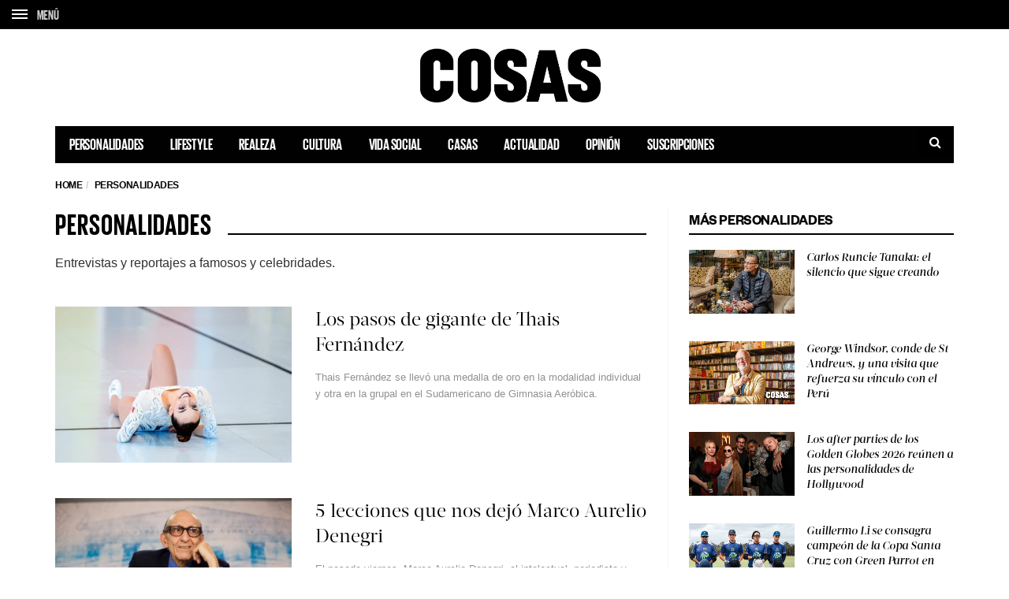

--- FILE ---
content_type: text/html; charset=UTF-8
request_url: https://cosas.pe/personalidades/page/633/
body_size: 16218
content:
<!DOCTYPE html>
<!--[if lt IE 7 ]><html class="ie ie6" lang="es"> <![endif]-->
<!--[if IE 7 ]><html class="ie ie7" lang="es"> <![endif]-->
<!--[if IE 8 ]><html class="ie ie8" lang="es"> <![endif]-->
<!--[if (gte IE 9)|!(IE)]><!--><html lang="es">
<head>

	<meta charset="UTF-8">
	<meta name="viewport" content="user-scalable=yes, width=device-width, initial-scale=1.0, maximum-scale=1">

	<!--[if IE]><meta http-equiv="X-UA-Compatible" content="IE=edge" /><![endif]-->

	<link rel="pingback" href="https://cosas.pe/xmlrpc.php">

	
	<link rel="stylesheet" href="https://cosas.pe/wp-content/themes/barcelona/plugins.css">
	<!-- <link rel="stylesheet" href="https://cosas.pe/wp-content/themes/barcelona/style.css"> -->
	<link rel="stylesheet" href="https://cosas.pe/wp-content/themes/barcelona-child/style-compress.css">

	<!-- <script src="https://cdnjs.cloudflare.com/ajax/libs/jquery/2.2.0/jquery.min.js"></script> -->
	<meta name='robots' content='index, follow, max-image-preview:large, max-snippet:-1, max-video-preview:-1' />

	<!-- This site is optimized with the Yoast SEO plugin v20.0 - https://yoast.com/wordpress/plugins/seo/ -->
	<title>Personalidades - Página 633 de 753 - COSAS.PE</title>
	<meta name="description" content="Entrevistas y reportajes a famosos y celebridades. " />
	<link rel="canonical" href="https://cosas.pe/personalidades/page/633/" />
	<link rel="prev" href="https://cosas.pe/personalidades/page/632/" />
	<link rel="next" href="https://cosas.pe/personalidades/page/634/" />
	<meta property="og:locale" content="es_ES" />
	<meta property="og:type" content="article" />
	<meta property="og:title" content="Personalidades - Página 633 de 753 - COSAS.PE" />
	<meta property="og:description" content="Entrevistas y reportajes a famosos y celebridades." />
	<meta property="og:url" content="https://cosas.pe/personalidades/" />
	<meta property="og:site_name" content="COSAS.PE" />
	<meta name="twitter:card" content="summary_large_image" />
	<meta name="twitter:site" content="@cosasperu" />
	<script type="application/ld+json" class="yoast-schema-graph">{"@context":"https://schema.org","@graph":[{"@type":"CollectionPage","@id":"https://cosas.pe/personalidades/","url":"https://cosas.pe/personalidades/page/633/","name":"Personalidades - Página 633 de 753 - COSAS.PE","isPartOf":{"@id":"https://cosas.pe/#website"},"primaryImageOfPage":{"@id":"https://cosas.pe/personalidades/page/633/#primaryimage"},"image":{"@id":"https://cosas.pe/personalidades/page/633/#primaryimage"},"thumbnailUrl":"https://cosasbucket.s3.amazonaws.com/wp-content/uploads/2018/07/24114115/THAIS-FERNANDEZ-GIMNASTA-33.jpg","description":"Entrevistas y reportajes a famosos y celebridades. ","inLanguage":"es"},{"@type":"ImageObject","inLanguage":"es","@id":"https://cosas.pe/personalidades/page/633/#primaryimage","url":"https://cosasbucket.s3.amazonaws.com/wp-content/uploads/2018/07/24114115/THAIS-FERNANDEZ-GIMNASTA-33.jpg","contentUrl":"https://cosasbucket.s3.amazonaws.com/wp-content/uploads/2018/07/24114115/THAIS-FERNANDEZ-GIMNASTA-33.jpg","width":1200,"height":799},{"@type":"WebSite","@id":"https://cosas.pe/#website","url":"https://cosas.pe/","name":"COSAS.PE","description":"","publisher":{"@id":"https://cosas.pe/#organization"},"potentialAction":[{"@type":"SearchAction","target":{"@type":"EntryPoint","urlTemplate":"https://cosas.pe/?s={search_term_string}"},"query-input":"required name=search_term_string"}],"inLanguage":"es"},{"@type":"Organization","@id":"https://cosas.pe/#organization","name":"COSAS.PE","url":"https://cosas.pe/","logo":{"@type":"ImageObject","inLanguage":"es","@id":"https://cosas.pe/#/schema/logo/image/","url":"https://cosasbucket.s3.amazonaws.com/wp-content/uploads/2015/12/15174819/cosas.png","contentUrl":"https://cosasbucket.s3.amazonaws.com/wp-content/uploads/2015/12/15174819/cosas.png","width":883,"height":270,"caption":"COSAS.PE"},"image":{"@id":"https://cosas.pe/#/schema/logo/image/"},"sameAs":["https://www.facebook.com/cosas.pe","https://twitter.com/cosasperu"]}]}</script>
	<!-- / Yoast SEO plugin. -->


<link rel='dns-prefetch' href='//ajax.googleapis.com' />
<link rel='dns-prefetch' href='//www.googletagmanager.com' />
<link rel='dns-prefetch' href='//fonts.googleapis.com' />
<link rel='dns-prefetch' href='//maxcdn.bootstrapcdn.com' />
<link rel='dns-prefetch' href='//s.w.org' />
<link rel="alternate" type="application/rss+xml" title="COSAS.PE &raquo; Feed" href="https://cosas.pe/feed/" />
<link rel="alternate" type="application/rss+xml" title="COSAS.PE &raquo; Feed de los comentarios" href="https://cosas.pe/comments/feed/" />
<link rel="alternate" type="application/rss+xml" title="COSAS.PE &raquo; Categoría Personalidades del feed" href="https://cosas.pe/personalidades/feed/" />
<script type="text/javascript">
window._wpemojiSettings = {"baseUrl":"https:\/\/s.w.org\/images\/core\/emoji\/14.0.0\/72x72\/","ext":".png","svgUrl":"https:\/\/s.w.org\/images\/core\/emoji\/14.0.0\/svg\/","svgExt":".svg","source":{"concatemoji":"https:\/\/cosas.pe\/wp-includes\/js\/wp-emoji-release.min.js?ver=6.0.11"}};
/*! This file is auto-generated */
!function(e,a,t){var n,r,o,i=a.createElement("canvas"),p=i.getContext&&i.getContext("2d");function s(e,t){var a=String.fromCharCode,e=(p.clearRect(0,0,i.width,i.height),p.fillText(a.apply(this,e),0,0),i.toDataURL());return p.clearRect(0,0,i.width,i.height),p.fillText(a.apply(this,t),0,0),e===i.toDataURL()}function c(e){var t=a.createElement("script");t.src=e,t.defer=t.type="text/javascript",a.getElementsByTagName("head")[0].appendChild(t)}for(o=Array("flag","emoji"),t.supports={everything:!0,everythingExceptFlag:!0},r=0;r<o.length;r++)t.supports[o[r]]=function(e){if(!p||!p.fillText)return!1;switch(p.textBaseline="top",p.font="600 32px Arial",e){case"flag":return s([127987,65039,8205,9895,65039],[127987,65039,8203,9895,65039])?!1:!s([55356,56826,55356,56819],[55356,56826,8203,55356,56819])&&!s([55356,57332,56128,56423,56128,56418,56128,56421,56128,56430,56128,56423,56128,56447],[55356,57332,8203,56128,56423,8203,56128,56418,8203,56128,56421,8203,56128,56430,8203,56128,56423,8203,56128,56447]);case"emoji":return!s([129777,127995,8205,129778,127999],[129777,127995,8203,129778,127999])}return!1}(o[r]),t.supports.everything=t.supports.everything&&t.supports[o[r]],"flag"!==o[r]&&(t.supports.everythingExceptFlag=t.supports.everythingExceptFlag&&t.supports[o[r]]);t.supports.everythingExceptFlag=t.supports.everythingExceptFlag&&!t.supports.flag,t.DOMReady=!1,t.readyCallback=function(){t.DOMReady=!0},t.supports.everything||(n=function(){t.readyCallback()},a.addEventListener?(a.addEventListener("DOMContentLoaded",n,!1),e.addEventListener("load",n,!1)):(e.attachEvent("onload",n),a.attachEvent("onreadystatechange",function(){"complete"===a.readyState&&t.readyCallback()})),(e=t.source||{}).concatemoji?c(e.concatemoji):e.wpemoji&&e.twemoji&&(c(e.twemoji),c(e.wpemoji)))}(window,document,window._wpemojiSettings);
</script>
<style type="text/css">
img.wp-smiley,
img.emoji {
	display: inline !important;
	border: none !important;
	box-shadow: none !important;
	height: 1em !important;
	width: 1em !important;
	margin: 0 0.07em !important;
	vertical-align: -0.1em !important;
	background: none !important;
	padding: 0 !important;
}
</style>
	<link rel='stylesheet' id='wp-block-library-css'  href='https://cosas.pe/wp-includes/css/dist/block-library/style.min.css?ver=6.0.11' type='text/css' media='all' />
<style id='global-styles-inline-css' type='text/css'>
body{--wp--preset--color--black: #000000;--wp--preset--color--cyan-bluish-gray: #abb8c3;--wp--preset--color--white: #ffffff;--wp--preset--color--pale-pink: #f78da7;--wp--preset--color--vivid-red: #cf2e2e;--wp--preset--color--luminous-vivid-orange: #ff6900;--wp--preset--color--luminous-vivid-amber: #fcb900;--wp--preset--color--light-green-cyan: #7bdcb5;--wp--preset--color--vivid-green-cyan: #00d084;--wp--preset--color--pale-cyan-blue: #8ed1fc;--wp--preset--color--vivid-cyan-blue: #0693e3;--wp--preset--color--vivid-purple: #9b51e0;--wp--preset--gradient--vivid-cyan-blue-to-vivid-purple: linear-gradient(135deg,rgba(6,147,227,1) 0%,rgb(155,81,224) 100%);--wp--preset--gradient--light-green-cyan-to-vivid-green-cyan: linear-gradient(135deg,rgb(122,220,180) 0%,rgb(0,208,130) 100%);--wp--preset--gradient--luminous-vivid-amber-to-luminous-vivid-orange: linear-gradient(135deg,rgba(252,185,0,1) 0%,rgba(255,105,0,1) 100%);--wp--preset--gradient--luminous-vivid-orange-to-vivid-red: linear-gradient(135deg,rgba(255,105,0,1) 0%,rgb(207,46,46) 100%);--wp--preset--gradient--very-light-gray-to-cyan-bluish-gray: linear-gradient(135deg,rgb(238,238,238) 0%,rgb(169,184,195) 100%);--wp--preset--gradient--cool-to-warm-spectrum: linear-gradient(135deg,rgb(74,234,220) 0%,rgb(151,120,209) 20%,rgb(207,42,186) 40%,rgb(238,44,130) 60%,rgb(251,105,98) 80%,rgb(254,248,76) 100%);--wp--preset--gradient--blush-light-purple: linear-gradient(135deg,rgb(255,206,236) 0%,rgb(152,150,240) 100%);--wp--preset--gradient--blush-bordeaux: linear-gradient(135deg,rgb(254,205,165) 0%,rgb(254,45,45) 50%,rgb(107,0,62) 100%);--wp--preset--gradient--luminous-dusk: linear-gradient(135deg,rgb(255,203,112) 0%,rgb(199,81,192) 50%,rgb(65,88,208) 100%);--wp--preset--gradient--pale-ocean: linear-gradient(135deg,rgb(255,245,203) 0%,rgb(182,227,212) 50%,rgb(51,167,181) 100%);--wp--preset--gradient--electric-grass: linear-gradient(135deg,rgb(202,248,128) 0%,rgb(113,206,126) 100%);--wp--preset--gradient--midnight: linear-gradient(135deg,rgb(2,3,129) 0%,rgb(40,116,252) 100%);--wp--preset--duotone--dark-grayscale: url('#wp-duotone-dark-grayscale');--wp--preset--duotone--grayscale: url('#wp-duotone-grayscale');--wp--preset--duotone--purple-yellow: url('#wp-duotone-purple-yellow');--wp--preset--duotone--blue-red: url('#wp-duotone-blue-red');--wp--preset--duotone--midnight: url('#wp-duotone-midnight');--wp--preset--duotone--magenta-yellow: url('#wp-duotone-magenta-yellow');--wp--preset--duotone--purple-green: url('#wp-duotone-purple-green');--wp--preset--duotone--blue-orange: url('#wp-duotone-blue-orange');--wp--preset--font-size--small: 13px;--wp--preset--font-size--medium: 20px;--wp--preset--font-size--large: 36px;--wp--preset--font-size--x-large: 42px;}.has-black-color{color: var(--wp--preset--color--black) !important;}.has-cyan-bluish-gray-color{color: var(--wp--preset--color--cyan-bluish-gray) !important;}.has-white-color{color: var(--wp--preset--color--white) !important;}.has-pale-pink-color{color: var(--wp--preset--color--pale-pink) !important;}.has-vivid-red-color{color: var(--wp--preset--color--vivid-red) !important;}.has-luminous-vivid-orange-color{color: var(--wp--preset--color--luminous-vivid-orange) !important;}.has-luminous-vivid-amber-color{color: var(--wp--preset--color--luminous-vivid-amber) !important;}.has-light-green-cyan-color{color: var(--wp--preset--color--light-green-cyan) !important;}.has-vivid-green-cyan-color{color: var(--wp--preset--color--vivid-green-cyan) !important;}.has-pale-cyan-blue-color{color: var(--wp--preset--color--pale-cyan-blue) !important;}.has-vivid-cyan-blue-color{color: var(--wp--preset--color--vivid-cyan-blue) !important;}.has-vivid-purple-color{color: var(--wp--preset--color--vivid-purple) !important;}.has-black-background-color{background-color: var(--wp--preset--color--black) !important;}.has-cyan-bluish-gray-background-color{background-color: var(--wp--preset--color--cyan-bluish-gray) !important;}.has-white-background-color{background-color: var(--wp--preset--color--white) !important;}.has-pale-pink-background-color{background-color: var(--wp--preset--color--pale-pink) !important;}.has-vivid-red-background-color{background-color: var(--wp--preset--color--vivid-red) !important;}.has-luminous-vivid-orange-background-color{background-color: var(--wp--preset--color--luminous-vivid-orange) !important;}.has-luminous-vivid-amber-background-color{background-color: var(--wp--preset--color--luminous-vivid-amber) !important;}.has-light-green-cyan-background-color{background-color: var(--wp--preset--color--light-green-cyan) !important;}.has-vivid-green-cyan-background-color{background-color: var(--wp--preset--color--vivid-green-cyan) !important;}.has-pale-cyan-blue-background-color{background-color: var(--wp--preset--color--pale-cyan-blue) !important;}.has-vivid-cyan-blue-background-color{background-color: var(--wp--preset--color--vivid-cyan-blue) !important;}.has-vivid-purple-background-color{background-color: var(--wp--preset--color--vivid-purple) !important;}.has-black-border-color{border-color: var(--wp--preset--color--black) !important;}.has-cyan-bluish-gray-border-color{border-color: var(--wp--preset--color--cyan-bluish-gray) !important;}.has-white-border-color{border-color: var(--wp--preset--color--white) !important;}.has-pale-pink-border-color{border-color: var(--wp--preset--color--pale-pink) !important;}.has-vivid-red-border-color{border-color: var(--wp--preset--color--vivid-red) !important;}.has-luminous-vivid-orange-border-color{border-color: var(--wp--preset--color--luminous-vivid-orange) !important;}.has-luminous-vivid-amber-border-color{border-color: var(--wp--preset--color--luminous-vivid-amber) !important;}.has-light-green-cyan-border-color{border-color: var(--wp--preset--color--light-green-cyan) !important;}.has-vivid-green-cyan-border-color{border-color: var(--wp--preset--color--vivid-green-cyan) !important;}.has-pale-cyan-blue-border-color{border-color: var(--wp--preset--color--pale-cyan-blue) !important;}.has-vivid-cyan-blue-border-color{border-color: var(--wp--preset--color--vivid-cyan-blue) !important;}.has-vivid-purple-border-color{border-color: var(--wp--preset--color--vivid-purple) !important;}.has-vivid-cyan-blue-to-vivid-purple-gradient-background{background: var(--wp--preset--gradient--vivid-cyan-blue-to-vivid-purple) !important;}.has-light-green-cyan-to-vivid-green-cyan-gradient-background{background: var(--wp--preset--gradient--light-green-cyan-to-vivid-green-cyan) !important;}.has-luminous-vivid-amber-to-luminous-vivid-orange-gradient-background{background: var(--wp--preset--gradient--luminous-vivid-amber-to-luminous-vivid-orange) !important;}.has-luminous-vivid-orange-to-vivid-red-gradient-background{background: var(--wp--preset--gradient--luminous-vivid-orange-to-vivid-red) !important;}.has-very-light-gray-to-cyan-bluish-gray-gradient-background{background: var(--wp--preset--gradient--very-light-gray-to-cyan-bluish-gray) !important;}.has-cool-to-warm-spectrum-gradient-background{background: var(--wp--preset--gradient--cool-to-warm-spectrum) !important;}.has-blush-light-purple-gradient-background{background: var(--wp--preset--gradient--blush-light-purple) !important;}.has-blush-bordeaux-gradient-background{background: var(--wp--preset--gradient--blush-bordeaux) !important;}.has-luminous-dusk-gradient-background{background: var(--wp--preset--gradient--luminous-dusk) !important;}.has-pale-ocean-gradient-background{background: var(--wp--preset--gradient--pale-ocean) !important;}.has-electric-grass-gradient-background{background: var(--wp--preset--gradient--electric-grass) !important;}.has-midnight-gradient-background{background: var(--wp--preset--gradient--midnight) !important;}.has-small-font-size{font-size: var(--wp--preset--font-size--small) !important;}.has-medium-font-size{font-size: var(--wp--preset--font-size--medium) !important;}.has-large-font-size{font-size: var(--wp--preset--font-size--large) !important;}.has-x-large-font-size{font-size: var(--wp--preset--font-size--x-large) !important;}
</style>
<link rel='stylesheet' id='contact-form-7-css'  href='https://cosas.pe/wp-content/plugins/contact-form-7/includes/css/styles.css?ver=5.7.7' type='text/css' media='all' />
<link rel='stylesheet' id='jquery-ui-theme-css'  href='https://ajax.googleapis.com/ajax/libs/jqueryui/1.11.4/themes/smoothness/jquery-ui.min.css?ver=1.11.4' type='text/css' media='all' />
<link rel='stylesheet' id='jquery-ui-timepicker-css'  href='https://cosas.pe/wp-content/plugins/contact-form-7-datepicker/js/jquery-ui-timepicker/jquery-ui-timepicker-addon.min.css?ver=6.0.11' type='text/css' media='all' />
<link rel='stylesheet' id='ssb-front-css-css'  href='https://cosas.pe/wp-content/plugins/simple-social-buttons/assets/css/front.css?ver=4.1.1' type='text/css' media='all' />
<link rel='stylesheet' id='animate-css'  href='https://cosas.pe/wp-content/plugins/wp-quiz/assets/frontend/css/animate.css?ver=3.6.0' type='text/css' media='all' />
<link rel='stylesheet' id='wp-quiz-css'  href='https://cosas.pe/wp-content/plugins/wp-quiz/assets/frontend/css/wp-quiz.css?ver=2.0.10' type='text/css' media='all' />
<link rel='stylesheet' id='barcelona-font-css'  href='https://fonts.googleapis.com/css2?family=Open+Sans%3Aital%2Cwght%400%2C400%3B0%2C700%3B1%2C400&#038;display=swap&#038;ver=6.0.11' type='text/css' media='all' />
<link rel='stylesheet' id='font-awesome-css'  href='https://maxcdn.bootstrapcdn.com/font-awesome/4.7.0/css/font-awesome.min.css?ver=4.7.0' type='text/css' media='all' />
<script type='text/javascript' src='https://cosas.pe/wp-content/plugins/simple-social-buttons/assets/js/frontend-blocks.js?ver=4.1.1' id='ssb-blocks-front-js-js'></script>
<script type='text/javascript' src='https://cosas.pe/wp-includes/js/jquery/jquery.min.js?ver=3.6.0' id='jquery-core-js'></script>
<script type='text/javascript' src='https://cosas.pe/wp-includes/js/jquery/jquery-migrate.min.js?ver=3.3.2' id='jquery-migrate-js'></script>
<script type='text/javascript' id='ssb-front-js-js-extra'>
/* <![CDATA[ */
var SSB = {"ajax_url":"https:\/\/cosas.pe\/wp-admin\/admin-ajax.php","fb_share_nonce":"d411f0c172"};
/* ]]> */
</script>
<script type='text/javascript' src='https://cosas.pe/wp-content/plugins/simple-social-buttons/assets/js/front.js?ver=4.1.1' id='ssb-front-js-js'></script>

<!-- Google Analytics snippet added by Site Kit -->
<script type='text/javascript' src='https://www.googletagmanager.com/gtag/js?id=GT-5MGV477' id='google_gtagjs-js' async></script>
<script type='text/javascript' id='google_gtagjs-js-after'>
window.dataLayer = window.dataLayer || [];function gtag(){dataLayer.push(arguments);}
gtag('set', 'linker', {"domains":["cosas.pe"]} );
gtag("js", new Date());
gtag("set", "developer_id.dZTNiMT", true);
gtag("config", "GT-5MGV477");
</script>

<!-- End Google Analytics snippet added by Site Kit -->
<link rel="https://api.w.org/" href="https://cosas.pe/wp-json/" /><link rel="alternate" type="application/json" href="https://cosas.pe/wp-json/wp/v2/categories/25" /><link rel="EditURI" type="application/rsd+xml" title="RSD" href="https://cosas.pe/xmlrpc.php?rsd" />
<link rel="wlwmanifest" type="application/wlwmanifest+xml" href="https://cosas.pe/wp-includes/wlwmanifest.xml" /> 
<meta name="generator" content="WordPress 6.0.11" />
<meta name="generator" content="Site Kit by Google 1.106.0" /> <style media="screen">

		.simplesocialbuttons.simplesocialbuttons_inline .ssb-fb-like {
	  margin: ;
	}
		 /*inline margin*/
	
	
	
	
	
		.simplesocialbuttons.simplesocialbuttons_inline.simplesocial-round-icon button{
	  margin: ;
	}

	
			 /*margin-digbar*/

	
	
	
	
	
	
	
</style>
<link rel="icon" href="https://s3.amazonaws.com/cosasbucket/wp-content/uploads/2015/12/23160428/favicon.png" />

<meta property="fb:app_id" content="559503277538182" /><style type="text/css">
body { font-family: Montserrat, sans-serif; }
h1,h2,h3,h4,h5,h6 { font-family: Montserrat, sans-serif; }
</style>
<style type="text/css">
.posts-box-3 .post-summary .post-image{
    min-height: 237px;    
}

::-moz-selection { background-color: #f2132d; }
::selection { background-color: #f2132d; }
</style>
<meta name="google-site-verification" content="0qtbJcI-iitl3Vk6MfP7sUSmkrSBCbuAHhWRtV7Dxgk"><link rel="icon" href="https://cosasbucket.s3.amazonaws.com/wp-content/uploads/2015/12/04152702/cropped-favicon-32x32.png" sizes="32x32" />
<link rel="icon" href="https://cosasbucket.s3.amazonaws.com/wp-content/uploads/2015/12/04152702/cropped-favicon-192x192.png" sizes="192x192" />
<link rel="apple-touch-icon" href="https://cosasbucket.s3.amazonaws.com/wp-content/uploads/2015/12/04152702/cropped-favicon-180x180.png" />
<meta name="msapplication-TileImage" content="https://cosasbucket.s3.amazonaws.com/wp-content/uploads/2015/12/04152702/cropped-favicon-270x270.png" />
		<style type="text/css" id="wp-custom-css">
			.post-content .wp-caption {

    border: 10px solid #ffffff;
    background: #ffffff;
}		</style>
			
	<!-- Etiqueta de Google (gtag.js) --> 
    <script async src="https://www.googletagmanager.com/gtag/js?id=G-7CX5HFHCP1"></script>    
    <script>
        window.dataLayer = window.dataLayer || [];
        function gtag(){dataLayer.push(arguments);}
        gtag('js', new Date());
        gtag('config', 'G-7CX5HFHCP1');
    </script>
	
	<style>
					.transparent-black{
				position:absolute;
				top: 0;
				left: 0;
				width:100%;
				height:100%;
			}
			.transparent-black{
				z-index:3;
				background: rgba( 0,0,0, 0.6)
			}
			.vm-middle{
				position:relative;
				z-index:99;
			}

			.featured-posts .owl-carousel {
				display: block;
				/*max-height: 800px;*/
				overflow: hidden;
			}

			.featured-posts .owl-carousel .owl-item img {
				position: relative;
				z-index: 555;
			}

			.sidebar-right .owl-carousel {
				display:block;
				overflow: hidden;
			}

		
	</style>

	<!-- Global site tag (gtag.js) - Google Analytics -->
	<!-- <script async src="https://www.googletagmanager.com/gtag/js?id=UA-52135502-5"></script>
	<script>
	window.dataLayer = window.dataLayer || [];
	function gtag(){dataLayer.push(arguments);}
	gtag('js', new Date());

	gtag('config', 'UA-52135502-5');
	</script> -->

			
		<!-- Add this script after you make your dataLayer = []; call -->
		<!-- AND after your GTM code snippet -->
		<!-- This needs to go inside the header.php in order for it work globally across your site -->
		<script type="text/javascript">
			// URL toolbox - helps grabbing elements in the URL
			var _d = document;
			var _dl = _d.location;
			var _dlp = _dl.pathname;
			var _dls = _dl.search;
			var _dr = _d.referrer;

			// Initialize your data layer and start pushing variables from custom WordPress PHP data layer
			dataLayer.push({

				

				

				
				"GTM_WP_pagename": "Personalidades - Página 633 de 753 - COSAS.PE",
				"GTM_WP_authorname": "Isabel Miró Quesada",
								"GTM_WP_date": "julio 30, 2018",


				
			});

		</script>
		<script type='text/javascript'>
			var wp_cat_js = '';wp_cat_js = 'Personalidades';					console.log('Categoria '+wp_cat_js);
			var wp_home_js = '';		</script>
		<script async src="https://pagead2.googlesyndication.com/pagead/js/adsbygoogle.js"></script>
		<script>
			(adsbygoogle = window.adsbygoogle || []).push({
				google_ad_client: "ca-pub-7032980048917041",
				enable_page_level_ads: true
			});
		</script>

		<script async src="https://securepubads.g.doubleclick.net/tag/js/gpt.js"></script>
		<script>
			window.googletag = window.googletag || {cmd: []};
			googletag.cmd.push(function() {

				googletag.defineSlot('/120940424/popup_cosas_home_300x250', [300, 250], 'div-gpt-ad-1579744882791-0').addService(googletag.pubads());

				// TODAS LAS DEMAS PAGINAS
				googletag.defineSlot('/120940424/home/top', [[728, 90], 'fluid', [320, 100], [970, 90]], 'div-gpt-ad-1696448204237-0').addService(googletag.pubads());

				//Desktop
								//if (!md.phone() && !md.tablet()) {					
					googletag.defineSlot('/120940424/superior_desktop_custom', [728, 90], 'div-gpt-ad-1524780162401-0').addService(googletag.pubads()).setCollapseEmptyDiv(true);
					googletag.defineSlot('/120940424/desktop_superior_wp', [728, 90], 'div-gpt-ad-1467001568438-0').addService(googletag.pubads()).setCollapseEmptyDiv(true);
					googletag.defineSlot('/120940424/desktop_superior_wp_t', [728, 90], 'div-gpt-ad-1586196462951-0').addService(googletag.pubads()).setCollapseEmptyDiv(true);
					googletag.defineSlot('/120940424/Entrelinea_desktop_wp_0', [728, 90], 'div-gpt-ad-1585082029483-0').addService(googletag.pubads()).setCollapseEmptyDiv(true);
					googletag.defineSlot('/120940424/Entrelinea_desktop_wp_1', [728, 90], 'div-gpt-ad-1585092343104-0').addService(googletag.pubads()).setCollapseEmptyDiv(true);
					googletag.defineSlot('/120940424/Entrelinea_desktop_wp_2', [728, 90], 'div-gpt-ad-1585092397085-0').addService(googletag.pubads()).setCollapseEmptyDiv(true);
					googletag.defineSlot('/120940424/Entrelinea_desktop_wp_3', [728, 90], 'div-gpt-ad-1585092599399-0').addService(googletag.pubads()).setCollapseEmptyDiv(true);
					googletag.defineSlot('/120940424/Entrelinea_desktop_wp_4', [728, 90], 'div-gpt-ad-1585092634881-0').addService(googletag.pubads()).setCollapseEmptyDiv(true);
				//}
								//Tablet
				
				
				//Smartphone
								// banner 2023
				googletag.defineSlot('/120940424/home/interscroller1', [[300, 250], [320, 480], 'fluid', [300, 600]], 'div-gpt-ad-1695420488874-0').addService(googletag.pubads());
				googletag.defineSlot('/120940424/home/interscroller2', [[300, 600], [320, 480], 'fluid', [300, 250]], 'div-gpt-ad-1695420680062-0').addService(googletag.pubads());
				googletag.defineSlot('/120940424/home/interscroller3', [[300, 250], [320, 480], [300, 600], 'fluid'], 'div-gpt-ad-1695420763672-0').addService(googletag.pubads());
				googletag.defineSlot('/120940424/home/interscroller4', [[300, 600], [320, 480], 'fluid', [300, 250]], 'div-gpt-ad-1695699218832-0').addService(googletag.pubads());

				//Tags universales
				googletag.defineSlot('/120940424/box_wp', [300, 250], 'div-gpt-ad-1467001568438-1').addService(googletag.pubads()).setCollapseEmptyDiv(true);
				googletag.defineSlot('/120940424/box_b_wp', [300, 250], 'div-gpt-ad-1479763427762-0').addService(googletag.pubads()).setCollapseEmptyDiv(true);
				googletag.defineSlot('/120940424/rascacielos_wp', [300, 600], 'div-gpt-ad-1467001568438-2').addService(googletag.pubads()).setCollapseEmptyDiv(true);				
				googletag.defineSlot('/120940424/autopublicidad_wp_0', [[300, 450], [300, 600]], 'div-gpt-ad-1473353685396-0').addService(googletag.pubads()).setCollapseEmptyDiv(true);
				googletag.defineSlot('/120940424/autopublicidad_wp_1', [[300, 450], [300, 600]], 'div-gpt-ad-1473353685396-1').addService(googletag.pubads()).setCollapseEmptyDiv(true);
				googletag.defineSlot('/120940424/autopublicidad_wp_2', [[300, 450], [300, 600]], 'div-gpt-ad-1473353685396-2').addService(googletag.pubads()).setCollapseEmptyDiv(true);
				
				googletag.defineSlot('/120940424/rascacielos_wp_e', [300, 600], 'div-gpt-ad-1692806270483-0').addService(googletag.pubads());
				googletag.defineSlot('/120940424/rascacielos_wp_d', [300, 600], 'div-gpt-ad-1692107807677-0').addService(googletag.pubads());
				googletag.defineSlot('/120940424/rascacielos_wp_f', [300, 600], 'div-gpt-ad-1692806792595-0').addService(googletag.pubads());
				googletag.defineSlot('/120940424/rascacielos_wp_g', [300, 600], 'div-gpt-ad-1692807205766-0').addService(googletag.pubads());

				//Rascacielos
				googletag.defineSlot('/120940424/home/rascacielo1', ['fluid', [300, 600]], 'div-gpt-ad-1697214810340-0').addService(googletag.pubads());
				googletag.defineSlot('/120940424/home/rascacielo2', ['fluid', [300, 600]], 'div-gpt-ad-1697215186372-0').addService(googletag.pubads());
				googletag.defineSlot('/120940424/home/rascacielo3', ['fluid', [300, 600]], 'div-gpt-ad-1694822493503-0').addService(googletag.pubads());
				googletag.defineSlot('/120940424/home/rascacielo4', ['fluid', [300, 600]], 'div-gpt-ad-1695083487915-0').addService(googletag.pubads());

				// Casas
								
				googletag.pubads().enableSingleRequest();
				googletag.enableServices();
			});
		</script>

		<script>
		window.googletag = window.googletag || {cmd: []};
		googletag.cmd.push(function() {
			googletag.pubads().addEventListener('slotRenderEnded', function(event) {
			var div = document.getElementById(event.slot.getSlotElementId());
			if (div) {
				if (event.isEmpty) {
				// No hay anuncio → ocultar completamente
				div.style.display = 'none';
				} else {
				// Hay anuncio → aplicar el tamaño esperado (300x600 u otro)
				// Puedes usar event.size si quieres ser dinámico, o fijarlo
				div.style.minWidth = '300px';
				div.style.minHeight = '600px';
				}
			}
			});
		});
		</script>

		
</head>
<body class="archive paged category category-personalidades category-25 paged-633 category-paged-633 has-breadcrumb">
	
	


<script>
	(function(d) {
		var config = {
		kitId: 'knb7hxy',
		scriptTimeout: 3000,
		async: true
		},
		h=d.documentElement,t=setTimeout(function(){h.className=h.className.replace(/\bwf-loading\b/g,"")+" wf-inactive";},config.scriptTimeout),tk=d.createElement("script"),f=false,s=d.getElementsByTagName("script")[0],a;h.className+=" wf-loading";tk.src='https://use.typekit.net/'+config.kitId+'.js';tk.async=true;tk.onload=tk.onreadystatechange=function(){a=this.readyState;if(f||a&&a!="complete"&&a!="loaded")return;f=true;clearTimeout(t);try{Typekit.load(config)}catch(e){}};s.parentNode.insertBefore(tk,s)
	})(document);
</script>
<!-- Google Tag Manager (noscript) -->
<noscript><iframe src="https://www.googletagmanager.com/ns.html?id=GTM-T5LNZX"
height="0" width="0" style="display:none;visibility:hidden"></iframe></noscript>
<!-- End Google Tag Manager (noscript) -->

<!-- Menú superior -->
<header class="menu-secondary navbar-fixed-top repair-1">
	<div class="container-fluid">
		<div class="row d-flex a-i-center options-container">
			<div class="col-xs-4 col-sm-5 option-left">
				<div class="row left">
					<a href="#" class="icon-menu-container col-xs-3 col-lg-2" onclick="close_search();">
						<i>
							<span class="icon-menu"></span>
							<span class="icon-menu"></span>
							<span class="icon-menu"></span>
						</i>
						<p class="m-a d-sm-none">MENÚ</p>
						<p class="m-c hidden d-sm-none">CERRAR</p>
					</a>
					<!-- <a href="#" class="search col-xs-3 col-lg-2 d-sm-none" id="search">
						<i class="fa fa-search" aria-hidden="true"></i>
						<p>BUSCAR</p>
					</a>
					<a href="#" class="newsletter col-xs-3 col-lg-2 d-sm-none">
						<p>NEWSLETTER</p>
					</a> -->
				</div>
			</div>
			<!-- <div class="col-xs-4 col-sm-2 option-center">
				<h1 class="logo">COSAS</h1>
			</div>
			<div class="col-xs-4 col-sm-5 option-right d-sm-none">
				<ul>
					<li><a href="#">CATEGORÍA</a></li>
				</ul>
			</div> -->
		</div>
		<div class="row search-- d-flex a-i-center">
			<div class="col-xs-12 d-flex a-i-center">
				<i class="fa fa-search" aria-hidden="true"></i>
				<input type="search" placeholder="ESCRIBE AQUÍ TU BÚSQUEDA" id="s">
				<a href="#" class="close-search" onclick="close_search();"><i class="fa fa-times" aria-hidden="true"></i></a>
			</div>
		</div>
		<div class="row load-scroll">

		</div>
	</div>
</header>
<nav class="menu-items menu-d-e">
	<div class="container-fluid">
		<div class="row">
			<div class="col-xs-12 menu-items-container">
				<ul>
					<!--
					<a href="/wellness"><li>&nbsp;</li></a>
					<a href="/novias"><li>Novias</li></a>
					<a href="/cosas-art-2019"><li>COSAS Art 2019</li></a>
					<a href="/wellness"><li>Wellness</li></a>
					<a href="/personalidades"><li>Personalidades</li></a>
					<a href="/belleza"><li>Belleza</li></a>
					<a href="/celebrities"><li>Celebrities</li></a>
					<a href="/realeza"><li>Realeza</li></a>
					<a href="/moda"><li>Moda</li></a>
					<a href="/cultura"><li>Cultura</li></a>
					<a href="/el-arte-de-ser-peruano"><li>El arte de ser peruano</li></a>
					<a href="/de-fondo"><li>De Fondo</li></a>
					<a href="/spotlight"><li>Spotlight</li></a>
					<a href="/wishlist"><li>Wishlist</li></a>
					<a href="/escena-gourmet"><li>Escena gourmet</li></a>
					<a href="/escena-en-lima"><li>Escena en Lima</li></a>
					<a href="/vida-social"><li>Vida social</li></a>
					<a href="/casas"><li>CASAS</li></a>
					-->
					<!--<li><a href="#">COSAS TV</a></li> -->
					
					<a href=""><li>&nbsp;</li></a>
					<a href="/personalidades"><li>Personalidades</li></a>
					<a href="/lifestyle"><li>Lifestyle</li></a>
					<a href="/realeza"><li>Realeza</li></a>
					<a href="/cultura"><li>Cultura</li></a>
					<a href="/vida-social"><li>Vida social</li></a>
					<a href="/casas"><li>CASAS</li></a>
					<a href="/novias"><li>Novias</li></a>
					<a href="/moda"><li>Moda</li></a>
					<a href="/belleza"><li>Belleza</li></a>
					<a href="/cultura"><li>Cultura</li></a>
					<a href="/de-fondo"><li>De Fondo</li></a>
					
					
				</ul>
			</div>
		</div>
	</div>
</nav>

<!-- banner desktop top -->
				
<!-- banner mobile top -->

<nav class="navbar navbar-static-top navbar-dark mega-menu-dark header-style-b sticky-logo-inherit has-nav-menu">

	<div class="navbar-inner">

		<div class="container">

						<div class="navbar-top clearfix">

				<div class="navbar-top-left clearfix">
					<ul id="menu-top-bar-menu" class="navbar-top-menu"><li id="menu-item-715" class="gec menu-item menu-item-type-custom menu-item-object-custom menu-item-715"><a target="_blank" rel="noopener" href="http://grupoeditorialcosas.com">Grupo Editorial COSAS</a></li>
</ul>				</div>

				<div class="navbar-top-right">
					<ul class="social-icons"><li><a target="_blank" href="https://www.facebook.com/cosas.pe" title="Facebook"><span class="fa fa-facebook-official"></span></a></li><li><a target="_blank" href="https://www.youtube.com/cosasper" title="Youtube"><span class="fa fa-youtube"></span></a></li><li><a target="_blank" href="https://instagram.com/cosasperu/" title="Instagram"><span class="fa fa-instagram"></span></a></li></ul>				</div>

			</div><!-- .navbar-top -->
			
			<div class="navbar-header">

				<button type="button" class="navbar-toggle collapsed" data-toggle="collapse" data-target="#navbar" aria-expanded="false">
					<span class="sr-only">Menu</span>
					<span class="fa fa-navicon"></span>
				</button><!-- .navbar-toggle -->

								<button type="button" class="navbar-search btn-search">
					<span class="fa fa-search"></span>
				</button>
				
				
				<a href="https://cosas.pe/" class="navbar-logo">
					<span class="logo-location-header clearfix"><span class="logo-img logo-both logo-dark"><img src="https://cosasbucket.s3.amazonaws.com/wp-content/uploads/2015/12/24121843/logo_880.png" alt="COSAS.PE" width="228" height="70" data-at2x="https://s3.amazonaws.com/cosasbucket/wp-content/uploads/2015/12/24121841/logo_negro_1200.png" /></span><span class="logo-img logo-both logo-light"><img src="https://cosasbucket.s3.amazonaws.com/wp-content/uploads/2015/12/28191621/LOGO_COSAS_BLANCO_200X90.png" alt="COSAS.PE" width="228" height="70" data-at2x="https://cosasbucket.s3.amazonaws.com/wp-content/uploads/2015/12/24121847/logo_blanco_1200.png" /></span></span>				</a>

				
			</div><!-- .navbar-header -->

						<div id="navbar" class="navbar-collapse collapse">
			<ul id="menu-main-menu" class="navbar-nav nav"><li id="menu-item-103" class="menu-item menu-item-type-taxonomy menu-item-object-category current-menu-item menu-item-103"><a href="https://cosas.pe/personalidades/">PERSONALIDADES</a></li>
<li id="menu-item-939" class="menu-item menu-item-type-taxonomy menu-item-object-category menu-item-939"><a href="https://cosas.pe/lifestyle/">LIFESTYLE</a></li>
<li id="menu-item-128307" class="menu-item menu-item-type-taxonomy menu-item-object-category menu-item-128307"><a href="https://cosas.pe/realeza/">REALEZA</a></li>
<li id="menu-item-104" class="menu-item menu-item-type-taxonomy menu-item-object-category menu-item-104"><a href="https://cosas.pe/cultura/">CULTURA</a></li>
<li id="menu-item-229392" class="menu-item menu-item-type-taxonomy menu-item-object-category menu-item-229392"><a href="https://cosas.pe/vida-social/">VIDA SOCIAL</a></li>
<li id="menu-item-229393" class="menu-item menu-item-type-taxonomy menu-item-object-category menu-item-229393"><a href="https://cosas.pe/casas/">CASAS</a></li>
<li id="menu-item-248486" class="menu-item menu-item-type-post_type menu-item-object-page menu-item-248486"><a href="https://cosas.pe/actualidad/">ACTUALIDAD</a></li>
<li id="menu-item-312406" class="menu-item menu-item-type-taxonomy menu-item-object-category menu-item-312406"><a href="https://cosas.pe/columna-de-opinion/">OPINIÓN</a></li>
<li id="menu-item-184473" class="menu-item menu-item-type-custom menu-item-object-custom menu-item-184473"><a href="https://cosas-suscripciones.cosas.pe/">SUSCRIPCIONES</a></li>
<li class="search"><button class="btn btn-search"><span class="fa fa-search"></span></button></li></ul>			</div><!-- .navbar-collapse -->
			
		</div><!-- .container -->

	</div><!-- .navbar-inner -->

</nav><!-- .navbar -->

<div id="page-wrapper">
<div class="breadcrumb-wrapper"><div class="container"><ol itemscope itemtype="http://schema.org/BreadcrumbList" class="breadcrumb"><li itemprop="itemListElement" itemscope itemtype="http://schema.org/ListItem"><a class="breadcrumb-link" itemprop="item" href="https://cosas.pe/"><span itemprop="name">Home</span></a><meta itemprop="position" content="1" /></li><li itemprop="itemListElement" itemscope itemtype="http://schema.org/ListItem"><span itemprop="item"><span itemprop="name">Personalidades</span></span><meta itemprop="position" content="2" /></li></ol></div></div><div class="container">

	<div class="row-primary sidebar-right clearfix has-sidebar">

		<main id="main" class="main">
		<div class="posts-box posts-box-2"><div class="box-header archive-header has-title"><h2 class="title">Personalidades</h2></div><div class="box-description post-content"><p>Entrevistas y reportajes a famosos y celebridades.</p>
</div><div class="posts-wrapper">	<article class="post-summary psum-horizontal post-format-standard clearfix">

		<div class="post-image">

			<a href="https://cosas.pe/personalidades/130999/los-pasos-de-gigante-de-thais-fernandez/" title="Los pasos de gigante de Thais Fernández">
				<img width="384" height="253" src="https://cosasbucket.s3.amazonaws.com/wp-content/uploads/2018/07/24114115/THAIS-FERNANDEZ-GIMNASTA-33-384x253.jpg" class="attachment-barcelona-sm size-barcelona-sm wp-post-image" alt="" loading="lazy" srcset="https://cosasbucket.s3.amazonaws.com/wp-content/uploads/2018/07/24114115/THAIS-FERNANDEZ-GIMNASTA-33-384x253.jpg 384w, https://cosasbucket.s3.amazonaws.com/wp-content/uploads/2018/07/24114115/THAIS-FERNANDEZ-GIMNASTA-33-294x194.jpg 294w, https://cosasbucket.s3.amazonaws.com/wp-content/uploads/2018/07/24114115/THAIS-FERNANDEZ-GIMNASTA-33-768x506.jpg 768w, https://cosasbucket.s3.amazonaws.com/wp-content/uploads/2018/07/24114115/THAIS-FERNANDEZ-GIMNASTA-33-1152x759.jpg 1152w" sizes="(max-width: 384px) 100vw, 384px" />			</a>

		</div><!-- .post-image -->

		<div class="post-details">

			<h2 class="post-title">
				<a href="https://cosas.pe/personalidades/130999/los-pasos-de-gigante-de-thais-fernandez/">Los pasos de gigante de Thais Fernández</a>
			</h2>

			<p class="post-excerpt">
				Thais Fernández se llevó una medalla de oro en la modalidad individual y otra en la grupal en el Sudamericano de Gimnasia Aeróbica.			</p>

			
		</div><!-- .post-details -->

	</article>
		<article class="post-summary psum-horizontal post-format-standard clearfix">

		<div class="post-image">

			<a href="https://cosas.pe/personalidades/130902/5-lecciones-que-nos-dejo-marco-aurelio-denegri/" title="5 lecciones que nos dejó Marco Aurelio Denegri">
				<img width="384" height="253" src="https://cosasbucket.s3.amazonaws.com/wp-content/uploads/2018/07/24114048/Andina-384x253.jpg" class="attachment-barcelona-sm size-barcelona-sm wp-post-image" alt="" loading="lazy" srcset="https://cosasbucket.s3.amazonaws.com/wp-content/uploads/2018/07/24114048/Andina-384x253.jpg 384w, https://cosasbucket.s3.amazonaws.com/wp-content/uploads/2018/07/24114048/Andina-294x194.jpg 294w, https://cosasbucket.s3.amazonaws.com/wp-content/uploads/2018/07/24114048/Andina-768x506.jpg 768w, https://cosasbucket.s3.amazonaws.com/wp-content/uploads/2018/07/24114048/Andina-1152x759.jpg 1152w" sizes="(max-width: 384px) 100vw, 384px" />			</a>

		</div><!-- .post-image -->

		<div class="post-details">

			<h2 class="post-title">
				<a href="https://cosas.pe/personalidades/130902/5-lecciones-que-nos-dejo-marco-aurelio-denegri/">5 lecciones que nos dejó Marco Aurelio Denegri</a>
			</h2>

			<p class="post-excerpt">
				El pasado viernes, Marco Aurelio Denegri, el intelectual, periodista y conductor de televisión peruano, falleció con 80 años de edad producto de una fibrosis pulmonar. Aquí recordamos algunas lecciones que nos dejó. 			</p>

			
		</div><!-- .post-details -->

	</article>
		<article class="post-summary psum-horizontal post-format-standard clearfix">

		<div class="post-image">

			<a href="https://cosas.pe/personalidades/130910/don-jose-de-san-martin/" title="Una «entrevista» a don José de San Martín">
				<img width="384" height="253" src="https://cosasbucket.s3.amazonaws.com/wp-content/uploads/2018/07/24114052/SM-PEINADO-2-384x253.jpg" class="attachment-barcelona-sm size-barcelona-sm wp-post-image" alt="" loading="lazy" srcset="https://cosasbucket.s3.amazonaws.com/wp-content/uploads/2018/07/24114052/SM-PEINADO-2-384x253.jpg 384w, https://cosasbucket.s3.amazonaws.com/wp-content/uploads/2018/07/24114052/SM-PEINADO-2-294x194.jpg 294w, https://cosasbucket.s3.amazonaws.com/wp-content/uploads/2018/07/24114052/SM-PEINADO-2-768x506.jpg 768w" sizes="(max-width: 384px) 100vw, 384px" />			</a>

		</div><!-- .post-image -->

		<div class="post-details">

			<h2 class="post-title">
				<a href="https://cosas.pe/personalidades/130910/don-jose-de-san-martin/">Una «entrevista» a don José de San Martín</a>
			</h2>

			<p class="post-excerpt">
				Desde su residencia en al Rue de St. Georges, en París, donde vive un austero exilio, nuestro libertador comparte algunos recuerdos y admiraciones a pr&hellip;			</p>

			
		</div><!-- .post-details -->

	</article>
		<article class="post-summary psum-horizontal post-format-standard clearfix">

		<div class="post-image">

			<a href="https://cosas.pe/personalidades/130805/celebridades-camiseta-de-peru/" title="Celebridades que celebraron al Perú luciendo la blanquirroja">
				<img width="384" height="253" src="https://cosasbucket.s3.amazonaws.com/wp-content/uploads/2018/07/24114044/Ed-Sheeran-Concierto-Peru%CC%81-384x253.jpg" class="attachment-barcelona-sm size-barcelona-sm wp-post-image" alt="" loading="lazy" srcset="https://cosasbucket.s3.amazonaws.com/wp-content/uploads/2018/07/24114044/Ed-Sheeran-Concierto-Peru%CC%81-384x253.jpg 384w, https://cosasbucket.s3.amazonaws.com/wp-content/uploads/2018/07/24114044/Ed-Sheeran-Concierto-Peru%CC%81-294x194.jpg 294w, https://cosasbucket.s3.amazonaws.com/wp-content/uploads/2018/07/24114044/Ed-Sheeran-Concierto-Peru%CC%81-768x506.jpg 768w" sizes="(max-width: 384px) 100vw, 384px" />			</a>

		</div><!-- .post-image -->

		<div class="post-details">

			<h2 class="post-title">
				<a href="https://cosas.pe/personalidades/130805/celebridades-camiseta-de-peru/">Celebridades que celebraron al Perú luciendo la blanquirroja</a>
			</h2>

			<p class="post-excerpt">
				A motivo de la celebración de las Fiestas Patrias, recordamos a los artistas y celebridades que lucieron la camiseta de la selección peruana.			</p>

			
		</div><!-- .post-details -->

	</article>
		<article class="post-summary psum-horizontal post-format-standard clearfix">

		<div class="post-image">

			<a href="https://cosas.pe/personalidades/130812/francisco-morales-bermudez-la-ultima-palabra-del-general/" title="Francisco Morales Bermúdez: la última palabra del general">
				<img width="384" height="253" src="https://cosasbucket.s3.amazonaws.com/wp-content/uploads/2018/07/24114033/Frsncisco-Morales-Bermudez-384x253.jpg" class="attachment-barcelona-sm size-barcelona-sm wp-post-image" alt="" loading="lazy" srcset="https://cosasbucket.s3.amazonaws.com/wp-content/uploads/2018/07/24114033/Frsncisco-Morales-Bermudez-384x253.jpg 384w, https://cosasbucket.s3.amazonaws.com/wp-content/uploads/2018/07/24114033/Frsncisco-Morales-Bermudez-294x194.jpg 294w, https://cosasbucket.s3.amazonaws.com/wp-content/uploads/2018/07/24114033/Frsncisco-Morales-Bermudez-768x506.jpg 768w, https://cosasbucket.s3.amazonaws.com/wp-content/uploads/2018/07/24114033/Frsncisco-Morales-Bermudez-1152x759.jpg 1152w" sizes="(max-width: 384px) 100vw, 384px" />			</a>

		</div><!-- .post-image -->

		<div class="post-details">

			<h2 class="post-title">
				<a href="https://cosas.pe/personalidades/130812/francisco-morales-bermudez-la-ultima-palabra-del-general/">Francisco Morales Bermúdez: la última palabra del general</a>
			</h2>

			<p class="post-excerpt">
				Próximo a cumplir noventa y siete años, el general Francisco Morales Bermúdez acaba de publicar “Mi última palabra”.			</p>

			
		</div><!-- .post-details -->

	</article>
		<article class="post-summary psum-horizontal post-format-standard clearfix">

		<div class="post-image">

			<a href="https://cosas.pe/personalidades/129867/natalia-merino-influencer-digital/" title="Natalia Merino: las confesiones de una influencer digital">
				<img width="384" height="253" src="https://cosasbucket.s3.amazonaws.com/wp-content/uploads/2018/07/24114036/DSC04491-384x253.jpg" class="attachment-barcelona-sm size-barcelona-sm wp-post-image" alt="" loading="lazy" srcset="https://cosasbucket.s3.amazonaws.com/wp-content/uploads/2018/07/24114036/DSC04491-384x253.jpg 384w, https://cosasbucket.s3.amazonaws.com/wp-content/uploads/2018/07/24114036/DSC04491-294x194.jpg 294w, https://cosasbucket.s3.amazonaws.com/wp-content/uploads/2018/07/24114036/DSC04491-768x506.jpg 768w" sizes="(max-width: 384px) 100vw, 384px" />			</a>

		</div><!-- .post-image -->

		<div class="post-details">

			<h2 class="post-title">
				<a href="https://cosas.pe/personalidades/129867/natalia-merino-influencer-digital/">Natalia Merino: las confesiones de una influencer digital</a>
			</h2>

			<p class="post-excerpt">
				Tiene un canal de YouTube con más de 500 mil suscriptores, casi 400 mil seguidores en Instagram, y una revista digital de estilo de vida. Aunque le digan fashion blogger, hace rato que Natalia Merino diversificó Cinnamon Style a otros rubros. Ahora presenta “Manual para ser tú misma”, su primer libro.			</p>

			
		</div><!-- .post-details -->

	</article>
		<article class="post-summary psum-horizontal post-format-standard clearfix">

		<div class="post-image">

			<a href="https://cosas.pe/personalidades/130814/tres-exministros-conversan-peru/" title="Mesa Cosas: tres exministros conversan sobre el modelo ecónomico del Perú">
				<img width="384" height="253" src="https://cosasbucket.s3.amazonaws.com/wp-content/uploads/2018/07/24114009/Jorge-Baca-Campod%C3%B3nico-Alfredo-Thorne-y-Luis-Valdivieso.-384x253.jpg" class="attachment-barcelona-sm size-barcelona-sm wp-post-image" alt="" loading="lazy" srcset="https://cosasbucket.s3.amazonaws.com/wp-content/uploads/2018/07/24114009/Jorge-Baca-Campod%C3%B3nico-Alfredo-Thorne-y-Luis-Valdivieso.-384x253.jpg 384w, https://cosasbucket.s3.amazonaws.com/wp-content/uploads/2018/07/24114009/Jorge-Baca-Campod%C3%B3nico-Alfredo-Thorne-y-Luis-Valdivieso.-294x194.jpg 294w, https://cosasbucket.s3.amazonaws.com/wp-content/uploads/2018/07/24114009/Jorge-Baca-Campod%C3%B3nico-Alfredo-Thorne-y-Luis-Valdivieso.-768x506.jpg 768w, https://cosasbucket.s3.amazonaws.com/wp-content/uploads/2018/07/24114009/Jorge-Baca-Campod%C3%B3nico-Alfredo-Thorne-y-Luis-Valdivieso.-1152x759.jpg 1152w" sizes="(max-width: 384px) 100vw, 384px" />			</a>

		</div><!-- .post-image -->

		<div class="post-details">

			<h2 class="post-title">
				<a href="https://cosas.pe/personalidades/130814/tres-exministros-conversan-peru/">Mesa Cosas: tres exministros conversan sobre el modelo ecónomico del Perú</a>
			</h2>

			<p class="post-excerpt">
				Jorge Baca Campodónico, Luis Valdivieso y Alfredo Thorne, titulares del MEF durante los mandatos de Alberto Fujimori, Alan García y Pedro Pablo Kuczynski, respectivamente, conversaron sobre el devenir del modelo económico peruano en los últimos veinticinco años. La mesa redonda convocada por COSAS constituye un importante testimonio de la interacción entre economía, mercado y política.			</p>

			
		</div><!-- .post-details -->

	</article>
		<article class="post-summary psum-horizontal post-format-standard clearfix">

		<div class="post-image">

			<a href="https://cosas.pe/personalidades/130694/husares-junin-independencia/" title="Homenaje a los Húsares de Junín: ¡Viva la independencia!">
				<img width="384" height="253" src="https://cosasbucket.s3.amazonaws.com/wp-content/uploads/2018/07/24113951/cosas28JULIO10589-384x253.jpg" class="attachment-barcelona-sm size-barcelona-sm wp-post-image" alt="Húsares de Junín" loading="lazy" srcset="https://cosasbucket.s3.amazonaws.com/wp-content/uploads/2018/07/24113951/cosas28JULIO10589-384x253.jpg 384w, https://cosasbucket.s3.amazonaws.com/wp-content/uploads/2018/07/24113951/cosas28JULIO10589-294x194.jpg 294w, https://cosasbucket.s3.amazonaws.com/wp-content/uploads/2018/07/24113951/cosas28JULIO10589-768x506.jpg 768w, https://cosasbucket.s3.amazonaws.com/wp-content/uploads/2018/07/24113951/cosas28JULIO10589-1152x759.jpg 1152w" sizes="(max-width: 384px) 100vw, 384px" />			</a>

		</div><!-- .post-image -->

		<div class="post-details">

			<h2 class="post-title">
				<a href="https://cosas.pe/personalidades/130694/husares-junin-independencia/">Homenaje a los Húsares de Junín: ¡Viva la independencia!</a>
			</h2>

			<p class="post-excerpt">
				La modelo peruana con mayor proyección internacional, Alessia Rovegno, viste el glorioso uniforme de los Húsares de Junín, reinventado por la diseñadora Ani Álvarez Calderón, para esta edición especial.			</p>

			
		</div><!-- .post-details -->

	</article>
		<article class="post-summary psum-horizontal post-format-standard clearfix">

		<div class="post-image">

			<a href="https://cosas.pe/personalidades/130624/secreto-juventud-mick-jagger/" title="El secreto de la eterna juventud de Mick Jagger">
				<img width="384" height="253" src="https://cosasbucket.s3.amazonaws.com/wp-content/uploads/2018/07/24113825/JAgger-384x253.jpg" class="attachment-barcelona-sm size-barcelona-sm wp-post-image" alt="Mick Jagger" loading="lazy" srcset="https://cosasbucket.s3.amazonaws.com/wp-content/uploads/2018/07/24113825/JAgger-384x253.jpg 384w, https://cosasbucket.s3.amazonaws.com/wp-content/uploads/2018/07/24113825/JAgger-294x194.jpg 294w, https://cosasbucket.s3.amazonaws.com/wp-content/uploads/2018/07/24113825/JAgger-768x506.jpg 768w, https://cosasbucket.s3.amazonaws.com/wp-content/uploads/2018/07/24113825/JAgger-1152x759.jpg 1152w" sizes="(max-width: 384px) 100vw, 384px" />			</a>

		</div><!-- .post-image -->

		<div class="post-details">

			<h2 class="post-title">
				<a href="https://cosas.pe/personalidades/130624/secreto-juventud-mick-jagger/">El secreto de la eterna juventud de Mick Jagger</a>
			</h2>

			<p class="post-excerpt">
				A los 75 años, el líder de la legendaria banda británica The Rolling Stones muestra una energía y un entusiasmo envidiable. Su genio y capacidad de seducción continúan iguales que en sus locas épocas de juventud. ¿Cuál es su secreto?			</p>

			
		</div><!-- .post-details -->

	</article>
		<article class="post-summary psum-horizontal post-format-standard clearfix">

		<div class="post-image">

			<a href="https://cosas.pe/personalidades/130415/10-celebridades-que-le-dieron-una-segunda-oportunidad-a-su-relacion/" title="10 celebridades que le dieron una segunda oportunidad a su relación">
				<img width="384" height="253" src="https://cosasbucket.s3.amazonaws.com/wp-content/uploads/2018/07/24113556/BellaHadid-384x253.jpg" class="attachment-barcelona-sm size-barcelona-sm wp-post-image" alt="" loading="lazy" srcset="https://cosasbucket.s3.amazonaws.com/wp-content/uploads/2018/07/24113556/BellaHadid-384x253.jpg 384w, https://cosasbucket.s3.amazonaws.com/wp-content/uploads/2018/07/24113556/BellaHadid-294x194.jpg 294w, https://cosasbucket.s3.amazonaws.com/wp-content/uploads/2018/07/24113556/BellaHadid-768x506.jpg 768w, https://cosasbucket.s3.amazonaws.com/wp-content/uploads/2018/07/24113556/BellaHadid-1152x759.jpg 1152w" sizes="(max-width: 384px) 100vw, 384px" />			</a>

		</div><!-- .post-image -->

		<div class="post-details">

			<h2 class="post-title">
				<a href="https://cosas.pe/personalidades/130415/10-celebridades-que-le-dieron-una-segunda-oportunidad-a-su-relacion/">10 celebridades que le dieron una segunda oportunidad a su relación</a>
			</h2>

			<p class="post-excerpt">
				Si el regreso de Bella Hadid y The Weeknd te sorprendió tanto como a nosotros, seguramente aún no conoces la historia amorosa de estas celebridades. 

			</p>

			
		</div><!-- .post-details -->

	</article>
	</div></div><div class="pagination pagination-numeric"><a class="prev page-numbers" href="https://cosas.pe/personalidades/page/632/">&laquo; Ant</a>
<a class="page-numbers" href="https://cosas.pe/personalidades/page/1/">1</a>
<span class="page-numbers dots">&hellip;</span>
<a class="page-numbers" href="https://cosas.pe/personalidades/page/631/">631</a>
<a class="page-numbers" href="https://cosas.pe/personalidades/page/632/">632</a>
<span aria-current="page" class="page-numbers current">633</span>
<a class="page-numbers" href="https://cosas.pe/personalidades/page/634/">634</a>
<a class="page-numbers" href="https://cosas.pe/personalidades/page/635/">635</a>
<span class="page-numbers dots">&hellip;</span>
<a class="page-numbers" href="https://cosas.pe/personalidades/page/753/">753</a>
<a class="next page-numbers" href="https://cosas.pe/personalidades/page/634/">Sig &raquo;</a></div>		</main>

		<aside id="sidebar" class="">

	<div class="sidebar-inner">

		<div id="barcelona-recent-posts-3" class="sidebar-widget barcelona-widget-posts"><div class="widget-title"><h2 class="title">Más Personalidades</h2></div>			<div class="posts-box posts-box-sidebar row">
							<div class="col col-md-12 col-sm-6 col-xs-12">
					<div class="post-summary post-format-standard psum-horizontal psum-small clearfix">
						<div class="post-image">
							<a href="https://cosas.pe/personalidades/361260/carlos-runcie-tanaka-el-silencio-que-sigue-creando/?utm_source=blog-posts&utm_medium=widget&utm_campaign=Widget%20M%C3%A1s%20Notas" title="Carlos Runcie Tanaka: el silencio que sigue creando">
								<img width="768" height="461" src="https://cosas.pe/wp-content/uploads/2026/01/Runcie-7-1-768x461.jpg" class="attachment-barcelona-md size-barcelona-md wp-post-image" alt="" loading="lazy" srcset="https://cosas.pe/wp-content/uploads/2026/01/Runcie-7-1-768x461.jpg 768w, https://cosas.pe/wp-content/uploads/2026/01/Runcie-7-1-750x450.jpg 750w" sizes="(max-width: 768px) 100vw, 768px" />							</a>
						</div>
						<div class="post-details">
							<h2 class="post-title">
								<a href="https://cosas.pe/personalidades/361260/carlos-runcie-tanaka-el-silencio-que-sigue-creando/?utm_source=blog-posts&utm_medium=widget&utm_campaign=Widget%20M%C3%A1s%20Notas">Carlos Runcie Tanaka: el silencio que sigue creando</a>
							</h2>
													</div>
					</div><!-- .post-summary -->
				</div>
							<div class="col col-md-12 col-sm-6 col-xs-12">
					<div class="post-summary post-format-standard psum-horizontal psum-small clearfix">
						<div class="post-image">
							<a href="https://cosas.pe/personalidades/361143/george-windsor-conde-de-st-andrews-y-una-visita-que-refuerza-su-vinculo-con-el-peru/?utm_source=blog-posts&utm_medium=widget&utm_campaign=Widget%20M%C3%A1s%20Notas" title="George Windsor, conde de St Andrews, y una visita que refuerza su vínculo con el Perú">
								<img width="768" height="461" src="https://cosas.pe/wp-content/uploads/2026/01/HORIZONTAL-COSAS-2-768x461.jpg" class="attachment-barcelona-md size-barcelona-md wp-post-image" alt="" loading="lazy" srcset="https://cosas.pe/wp-content/uploads/2026/01/HORIZONTAL-COSAS-2-768x461.jpg 768w, https://cosas.pe/wp-content/uploads/2026/01/HORIZONTAL-COSAS-2-420x252.jpg 420w, https://cosas.pe/wp-content/uploads/2026/01/HORIZONTAL-COSAS-2-980x588.jpg 980w, https://cosas.pe/wp-content/uploads/2026/01/HORIZONTAL-COSAS-2-750x450.jpg 750w, https://cosas.pe/wp-content/uploads/2026/01/HORIZONTAL-COSAS-2-1440x864.jpg 1440w, https://cosas.pe/wp-content/uploads/2026/01/HORIZONTAL-COSAS-2.jpg 1500w" sizes="(max-width: 768px) 100vw, 768px" />							</a>
						</div>
						<div class="post-details">
							<h2 class="post-title">
								<a href="https://cosas.pe/personalidades/361143/george-windsor-conde-de-st-andrews-y-una-visita-que-refuerza-su-vinculo-con-el-peru/?utm_source=blog-posts&utm_medium=widget&utm_campaign=Widget%20M%C3%A1s%20Notas">George Windsor, conde de St Andrews, y una visita que refuerza su vínculo con el Perú</a>
							</h2>
													</div>
					</div><!-- .post-summary -->
				</div>
							<div class="col col-md-12 col-sm-6 col-xs-12">
					<div class="post-summary post-format-standard psum-horizontal psum-small clearfix">
						<div class="post-image">
							<a href="https://cosas.pe/personalidades/361064/asi-se-vivio-la-noche-de-las-celebridades-en-los-after-parties-de-los-golden-globes-2026/?utm_source=blog-posts&utm_medium=widget&utm_campaign=Widget%20M%C3%A1s%20Notas" title="Los after parties de los Golden Globes 2026 reúnen a las personalidades de Hollywood">
								<img width="768" height="461" src="https://cosas.pe/wp-content/uploads/2026/01/after-party-768x461.png" class="attachment-barcelona-md size-barcelona-md wp-post-image" alt="" loading="lazy" srcset="https://cosas.pe/wp-content/uploads/2026/01/after-party-768x461.png 768w, https://cosas.pe/wp-content/uploads/2026/01/after-party-420x252.png 420w, https://cosas.pe/wp-content/uploads/2026/01/after-party-980x588.png 980w, https://cosas.pe/wp-content/uploads/2026/01/after-party-750x450.png 750w, https://cosas.pe/wp-content/uploads/2026/01/after-party.png 1140w" sizes="(max-width: 768px) 100vw, 768px" />							</a>
						</div>
						<div class="post-details">
							<h2 class="post-title">
								<a href="https://cosas.pe/personalidades/361064/asi-se-vivio-la-noche-de-las-celebridades-en-los-after-parties-de-los-golden-globes-2026/?utm_source=blog-posts&utm_medium=widget&utm_campaign=Widget%20M%C3%A1s%20Notas">Los after parties de los Golden Globes 2026 reúnen a las personalidades de Hollywood</a>
							</h2>
													</div>
					</div><!-- .post-summary -->
				</div>
							<div class="col col-md-12 col-sm-6 col-xs-12">
					<div class="post-summary post-format-standard psum-horizontal psum-small clearfix">
						<div class="post-image">
							<a href="https://cosas.pe/personalidades/360766/guillermo-li-se-consagra-campeon-de-la-copa-santa-cruz-con-green-parrot-en-uruguay/?utm_source=blog-posts&utm_medium=widget&utm_campaign=Widget%20M%C3%A1s%20Notas" title="Guillermo Li se consagra campeón de la Copa Santa Cruz con Green Parrot en Uruguay">
								<img width="768" height="461" src="https://cosas.pe/wp-content/uploads/2026/01/PORTADA-COSAS-6-768x461.png" class="attachment-barcelona-md size-barcelona-md wp-post-image" alt="" loading="lazy" srcset="https://cosas.pe/wp-content/uploads/2026/01/PORTADA-COSAS-6-768x461.png 768w, https://cosas.pe/wp-content/uploads/2026/01/PORTADA-COSAS-6-420x252.png 420w, https://cosas.pe/wp-content/uploads/2026/01/PORTADA-COSAS-6-980x588.png 980w, https://cosas.pe/wp-content/uploads/2026/01/PORTADA-COSAS-6-750x450.png 750w, https://cosas.pe/wp-content/uploads/2026/01/PORTADA-COSAS-6-1440x864.png 1440w, https://cosas.pe/wp-content/uploads/2026/01/PORTADA-COSAS-6.png 1500w" sizes="(max-width: 768px) 100vw, 768px" />							</a>
						</div>
						<div class="post-details">
							<h2 class="post-title">
								<a href="https://cosas.pe/personalidades/360766/guillermo-li-se-consagra-campeon-de-la-copa-santa-cruz-con-green-parrot-en-uruguay/?utm_source=blog-posts&utm_medium=widget&utm_campaign=Widget%20M%C3%A1s%20Notas">Guillermo Li se consagra campeón de la Copa Santa Cruz con Green Parrot en Uruguay</a>
							</h2>
													</div>
					</div><!-- .post-summary -->
				</div>
							<div class="col col-md-12 col-sm-6 col-xs-12">
					<div class="post-summary post-format-standard psum-horizontal psum-small clearfix">
						<div class="post-image">
							<a href="https://cosas.pe/personalidades/360706/bella-hadid-conquista-las-redes-como-madrina-de-quince-anos-en-mexico/?utm_source=blog-posts&utm_medium=widget&utm_campaign=Widget%20M%C3%A1s%20Notas" title="¿Te imaginas a Bella Hadid como la madrina de tu quinceañero? Fotos inéditas en México lo confirman">
								<img width="768" height="461" src="https://cosas.pe/wp-content/uploads/2026/01/bella-hadid-768x461.png" class="attachment-barcelona-md size-barcelona-md wp-post-image" alt="" loading="lazy" srcset="https://cosas.pe/wp-content/uploads/2026/01/bella-hadid-768x461.png 768w, https://cosas.pe/wp-content/uploads/2026/01/bella-hadid-420x252.png 420w, https://cosas.pe/wp-content/uploads/2026/01/bella-hadid-980x588.png 980w, https://cosas.pe/wp-content/uploads/2026/01/bella-hadid-750x450.png 750w, https://cosas.pe/wp-content/uploads/2026/01/bella-hadid.png 1140w" sizes="(max-width: 768px) 100vw, 768px" />							</a>
						</div>
						<div class="post-details">
							<h2 class="post-title">
								<a href="https://cosas.pe/personalidades/360706/bella-hadid-conquista-las-redes-como-madrina-de-quince-anos-en-mexico/?utm_source=blog-posts&utm_medium=widget&utm_campaign=Widget%20M%C3%A1s%20Notas">¿Te imaginas a Bella Hadid como la madrina de tu quinceañero? Fotos inéditas en México lo confirman</a>
							</h2>
													</div>
					</div><!-- .post-summary -->
				</div>
						</div>
			</div><div id="block-4" class="sidebar-widget widget_block widget_text">
<p></p>
</div><div id="block-10" class="sidebar-widget widget_block"><p><!-- /120940424/home/interscroller1 --></p>
<div id="div-gpt-ad-1695420488874-0" class="mobile-only" style="min-width: 300px; min-height: 250px; text-align: center;">
<script>googletag.cmd.push(function() { googletag.display('div-gpt-ad-1695420488874-0'); });</script>
</div>
<p><!-- /120940424/home/interscroller2 --></p>
<div id="div-gpt-ad-1695420680062-0" class="mobile-only" style="min-width: 300px; min-height: 250px; text-align: center;">
<script>googletag.cmd.push(function() { googletag.display('div-gpt-ad-1695420680062-0'); });</script>
</div>
<p><!-- /120940424/home/interscroller3 --></p>
<div id="div-gpt-ad-1695420763672-0" class="mobile-only" style="min-width: 300px; min-height: 250px; text-align: center;">
<script>googletag.cmd.push(function() { googletag.display('div-gpt-ad-1695420763672-0'); });</script>
</div>
<p><!-- /120940424/home/interscroller4 --></p>
<div id="div-gpt-ad-1695699218832-0" class="mobile-only" style="min-width: 300px; min-height: 250px; text-align: center;">
<script>googletag.cmd.push(function() { googletag.display('div-gpt-ad-1695699218832-0'); });</script>
</div></div><div id="block-22" class="sidebar-widget widget_block"><p><!-- /120940424/casas/rascacielo1 --></p>
<div id="div-gpt-ad-1697215066595-0" style="text-align: center;">
<script>googletag.cmd.push(function() { googletag.display('div-gpt-ad-1697215066595-0'); });</script>
</div></div><div id="block-23" class="sidebar-widget widget_block"><p><!-- /120940424/casas/interscroller1 --></p>
<div id="div-gpt-ad-1759278151950-0" style="text-align: center;">
<script>googletag.cmd.push(function() { googletag.display('div-gpt-ad-1759278151950-0'); });</script>
</div></div><div id="block-18" class="sidebar-widget widget_block"><p><!-- /120940424/home/rascacielo1 --></p>
<div id="div-gpt-ad-1697214810340-0" style="text-align: center;">
<script>googletag.cmd.push(function() { googletag.display('div-gpt-ad-1697214810340-0'); });</script>
</div></div><div id="block-15" class="sidebar-widget widget_block"><p><!-- /120940424/home/rascacielo2 --></p>
<div id="div-gpt-ad-1697215186372-0" style="text-align: center;">
<script>googletag.cmd.push(function() { googletag.display('div-gpt-ad-1697215186372-0'); });</script>
</div></div><div id="block-16" class="sidebar-widget widget_block"><p><!-- /120940424/home/rascacielo3 --></p>
<div id="div-gpt-ad-1694822493503-0" style="text-align: center;">
<script>googletag.cmd.push(function() { googletag.display('div-gpt-ad-1694822493503-0'); });</script>
</div></div><div id="block-17" class="sidebar-widget widget_block"><p><!-- /120940424/home/rascacielo4 --></p>
<div id="div-gpt-ad-1695083487915-0" style="text-align: center;">
<script>googletag.cmd.push(function() { googletag.display('div-gpt-ad-1695083487915-0'); });</script>
</div>
<a href="https://fridermedia.com/" target="_blank" style="color: #fff;">Fridermedia</a></div>
	</div><!-- .sidebar-inner -->

</aside>
	</div><!-- .row -->

</div><!-- .container -->
<footer class="footer footer-dark">

	<div class="container">

				<!-- <div class="row footer-sidebars">
						<div class="f-col col-md-4">
							</div>
					</div> --><!-- .footer-sidebars -->
		
				<div class="row footer-bottom has-logo">

			<div class="f-col col-md-6">

								<div class="logo-wrapper">

					<a href="https://cosas.pe/" class="logo-inverse">
						<span class="logo-location-footer clearfix"><span class="logo-img logo-single logo-light"><img src="https://s3.amazonaws.com/cosasbucket/wp-content/uploads/2015/12/24121845/logo_blanco_880.png" alt="COSAS.PE" width="228" height="70" data-at2x="https://s3.amazonaws.com/cosasbucket/wp-content/uploads/2015/12/24121847/logo_blanco_1200.png" /></span></span>					</a>

				</div>
							</div>

			<div class="col col-md-6">
				
				<p class="copy-info">© Todos los derechos reservados por Editorial Letras e Imágenes S.A.C.<br>
Calle Alberto del Campo 411 - Piso 10, Magdalena del Mar, Lima, Perú | Teléfono: 972 735 063 | E-mail: contacto@cosas.pe | <a href="https://cosas.pe">cosas.pe</a></p>			</div>

		</div>
		
	</div><!-- .container -->

</footer><!-- footer -->

</div><!-- #page-wrapper -->

<!-- <script src="https://cdnjs.cloudflare.com/ajax/libs/jquery/2.2.0/jquery.min.js"></script>
<script src="https://cdnjs.cloudflare.com/ajax/libs/OwlCarousel2/2.3.4/owl.carousel.min.js"></script>
<script src="https://cdn.jsdelivr.net/gh/fancyapps/fancybox@3.5.7/dist/jquery.fancybox.min.js"></script> -->

<script src="https://cosas.pe/wp-content/themes/barcelona/plugins.js?v=12"></script>
<div class="search-form-full"><form class="search-form" method="get" action="https://cosas.pe/">
				 <div class="search-form-inner"><div class="barcelona-sc-close"><span class="barcelona-ic">&times;</span><span class="barcelona-text">Cerrar</span></div>
				 	<div class="input-group">
				        <span class="input-group-addon" id="searchAddon1"><span class="fa fa-search"></span></span>
		                <input type="text" name="s" class="form-control search-field" autocomplete="off" placeholder="Buscar&hellip;" title="Buscar:" value="" aria-describedby="searchAddon1" />
		                <span class="input-group-btn">
		                    <button type="submit" class="btn"><span class="btn-search-text">Buscar</span><span class="btn-search-icon"><span class="fa fa-search"></span></span></button>
		                </span>
	                </div>
                </div>
            </form></div><script type='text/javascript' src='https://cosas.pe/wp-content/plugins/contact-form-7/includes/swv/js/index.js?ver=5.7.7' id='swv-js'></script>
<script type='text/javascript' id='contact-form-7-js-extra'>
/* <![CDATA[ */
var wpcf7 = {"api":{"root":"https:\/\/cosas.pe\/wp-json\/","namespace":"contact-form-7\/v1"},"cached":"1"};
/* ]]> */
</script>
<script type='text/javascript' src='https://cosas.pe/wp-content/plugins/contact-form-7/includes/js/index.js?ver=5.7.7' id='contact-form-7-js'></script>
<script type='text/javascript' src='https://cosas.pe/wp-includes/js/jquery/ui/core.min.js?ver=1.13.1' id='jquery-ui-core-js'></script>
<script type='text/javascript' src='https://cosas.pe/wp-includes/js/jquery/ui/datepicker.min.js?ver=1.13.1' id='jquery-ui-datepicker-js'></script>
<script type='text/javascript' id='jquery-ui-datepicker-js-after'>
jQuery(function(jQuery){jQuery.datepicker.setDefaults({"closeText":"Cerrar","currentText":"Hoy","monthNames":["enero","febrero","marzo","abril","mayo","junio","julio","agosto","septiembre","octubre","noviembre","diciembre"],"monthNamesShort":["Ene","Feb","Mar","Abr","May","Jun","Jul","Ago","Sep","Oct","Nov","Dic"],"nextText":"Siguiente","prevText":"Anterior","dayNames":["domingo","lunes","martes","mi\u00e9rcoles","jueves","viernes","s\u00e1bado"],"dayNamesShort":["Dom","Lun","Mar","Mi\u00e9","Jue","Vie","S\u00e1b"],"dayNamesMin":["D","L","M","X","J","V","S"],"dateFormat":"MM d, yy","firstDay":1,"isRTL":false});});
</script>
<script type='text/javascript' src='https://ajax.googleapis.com/ajax/libs/jqueryui/1.11.4/i18n/datepicker-es.min.js?ver=1.11.4' id='jquery-ui-es-js'></script>
<script type='text/javascript' src='https://cosas.pe/wp-content/plugins/contact-form-7-datepicker/js/jquery-ui-timepicker/jquery-ui-timepicker-addon.min.js?ver=6.0.11' id='jquery-ui-timepicker-js'></script>
<script type='text/javascript' src='https://cosas.pe/wp-content/plugins/contact-form-7-datepicker/js/jquery-ui-timepicker/i18n/jquery-ui-timepicker-es.js?ver=6.0.11' id='jquery-ui-timepicker-es-js'></script>
<script type='text/javascript' src='https://cosas.pe/wp-includes/js/jquery/ui/mouse.min.js?ver=1.13.1' id='jquery-ui-mouse-js'></script>
<script type='text/javascript' src='https://cosas.pe/wp-includes/js/jquery/ui/slider.min.js?ver=1.13.1' id='jquery-ui-slider-js'></script>
<script type='text/javascript' src='https://cosas.pe/wp-includes/js/jquery/ui/controlgroup.min.js?ver=1.13.1' id='jquery-ui-controlgroup-js'></script>
<script type='text/javascript' src='https://cosas.pe/wp-includes/js/jquery/ui/checkboxradio.min.js?ver=1.13.1' id='jquery-ui-checkboxradio-js'></script>
<script type='text/javascript' src='https://cosas.pe/wp-includes/js/jquery/ui/button.min.js?ver=1.13.1' id='jquery-ui-button-js'></script>
<script type='text/javascript' src='https://cosas.pe/wp-content/plugins/contact-form-7-datepicker/js/jquery-ui-sliderAccess.js?ver=6.0.11' id='jquery-ui-slider-access-js'></script>
<script type='text/javascript' id='barcelona-main-js-extra'>
/* <![CDATA[ */
var barcelonaParams = {"ajaxurl":"https:\/\/cosas.pe\/wp-admin\/admin-ajax.php","post_id":null,"i18n":{"login_to_vote":"Inicia sesi\u00f3n para votar!"},"query":{"paged":"633","category_name":"personalidades"},"posts_layout":"c","post_meta_choices":[],"masonry_layout":""};
/* ]]> */
</script>
<script type='text/javascript' src='https://cosas.pe/wp-content/themes/barcelona/assets/js/barcelona-main.js?ver=25.10.17' id='barcelona-main-js'></script>
<script type='text/javascript' src='https://cosas.pe/wp-content/themes/barcelona-child/assets/js/barcelona-extra.js?ver=01102018.2' id='barcelona-extra-js-js'></script>
    <script type="text/javascript">
        jQuery(document).ready(function ($) {

            for (let i = 0; i < document.forms.length; ++i) {
                let form = document.forms[i];
				if ($(form).attr("method") != "get") { $(form).append('<input type="hidden" name="M-gPOFjXvwJlWA" value="Mfuh8EGz" />'); }
if ($(form).attr("method") != "get") { $(form).append('<input type="hidden" name="MxaZcFgJYKrp-" value="frDh]ywZzKXIpT" />'); }
if ($(form).attr("method") != "get") { $(form).append('<input type="hidden" name="TjpJxci_t" value="2vLEpC6G]Rln" />'); }
            }

            $(document).on('submit', 'form', function () {
				if ($(this).attr("method") != "get") { $(this).append('<input type="hidden" name="M-gPOFjXvwJlWA" value="Mfuh8EGz" />'); }
if ($(this).attr("method") != "get") { $(this).append('<input type="hidden" name="MxaZcFgJYKrp-" value="frDh]ywZzKXIpT" />'); }
if ($(this).attr("method") != "get") { $(this).append('<input type="hidden" name="TjpJxci_t" value="2vLEpC6G]Rln" />'); }
                return true;
            });

            jQuery.ajaxSetup({
                beforeSend: function (e, data) {

                    if (data.type !== 'POST') return;

                    if (typeof data.data === 'object' && data.data !== null) {
						data.data.append("M-gPOFjXvwJlWA", "Mfuh8EGz");
data.data.append("MxaZcFgJYKrp-", "frDh]ywZzKXIpT");
data.data.append("TjpJxci_t", "2vLEpC6G]Rln");
                    }
                    else {
                        data.data = data.data + '&M-gPOFjXvwJlWA=Mfuh8EGz&MxaZcFgJYKrp-=frDh]ywZzKXIpT&TjpJxci_t=2vLEpC6G]Rln';
                    }
                }
            });

        });
    </script>
	<script>

	jQuery(document).ready(function ($) {
		

		$('.featured-posts .owl-carousel').owlCarousel({
			items:1,
			lazyLoad:true,
			loop:false,
			margin:10
		});
		
		$('.sidebar-right .owl-carousel').owlCarousel({
			items:2,
			lazyLoad:true,
			loop:false,
			margin:10
		});

		$('[data-fancybox]').fancybox();

		
	});
</script>
</body>
</html>


--- FILE ---
content_type: text/html; charset=utf-8
request_url: https://www.google.com/recaptcha/api2/aframe
body_size: 265
content:
<!DOCTYPE HTML><html><head><meta http-equiv="content-type" content="text/html; charset=UTF-8"></head><body><script nonce="yn6aL20aGZLHZy471GrgaA">/** Anti-fraud and anti-abuse applications only. See google.com/recaptcha */ try{var clients={'sodar':'https://pagead2.googlesyndication.com/pagead/sodar?'};window.addEventListener("message",function(a){try{if(a.source===window.parent){var b=JSON.parse(a.data);var c=clients[b['id']];if(c){var d=document.createElement('img');d.src=c+b['params']+'&rc='+(localStorage.getItem("rc::a")?sessionStorage.getItem("rc::b"):"");window.document.body.appendChild(d);sessionStorage.setItem("rc::e",parseInt(sessionStorage.getItem("rc::e")||0)+1);localStorage.setItem("rc::h",'1769565465642');}}}catch(b){}});window.parent.postMessage("_grecaptcha_ready", "*");}catch(b){}</script></body></html>